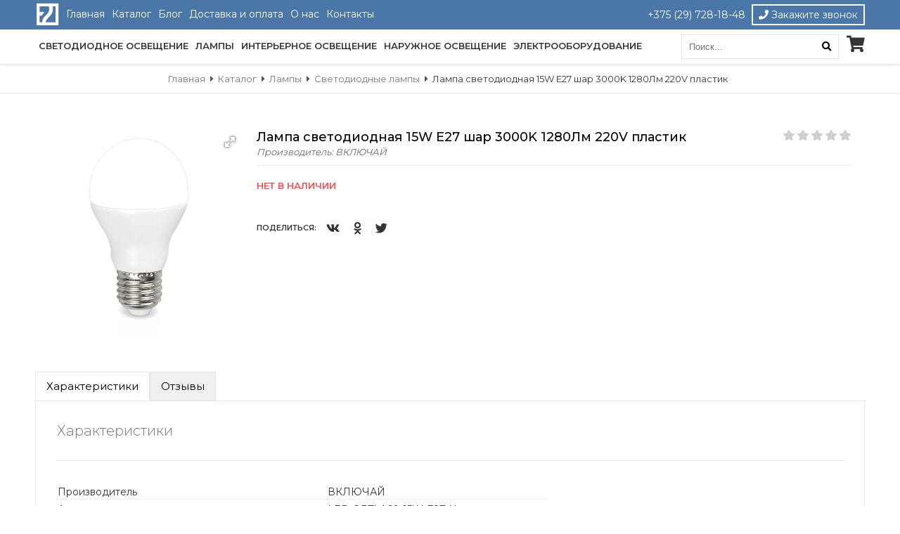

--- FILE ---
content_type: text/html; charset=UTF-8
request_url: https://e27.by/directory/lamp/led-bulb/lamp-led-15w-4000k-e27-220v-globe-1280lm-plastic
body_size: 7556
content:
<!doctype html>
<html>
    <head>
        
            <meta property="og:title" content="Лампа светодиодная 15W E27 шар 3000K 1280Лм 220V пластик"/>
<meta property="og:site_name" content="Интернет-магазин e27.by" />
<meta property="og:locale" content="by_BY" />
<meta property="og:locale:alternate" content="ru_RU" />
<meta property="og:url" content= "https://e27.by/directory/lamp/led-bulb/lamp-led-15w-4000k-e27-220v-globe-1280lm-plastic" />
<meta property="og:image" content="https://e27.by/assets/images/products/459/ledoptiа60.jpeg"/>

        <title>Лампа светодиодная 15W E27 шар 3000K 1280Лм 220V пластик / Интернет-магазин e27.by</title>
            <meta name="description" content="Лампа светодиодная 15W E27 шар 3000K 1280Лм 220V пластик. Купить за 3.64 р., мощностью 15 Вт, и гарантийным сроком 24 месяца . Описание и характеристики. Оптом или в розницу. Доставка по Минску и РБ. Любая форма оплаты"/>
    <meta property="og:description" content="Лампа светодиодная 15W E27 шар 3000K 1280Лм 220V пластик. Купить за 3.64 р., мощностью 15 Вт, и гарантийным сроком 24 месяца . Описание и характеристики. Оптом или в розницу. Доставка по Минску и РБ. Любая форма оплаты" />
    <meta property="og:type" content="product"/>
        

<link rel="apple-touch-icon" sizes="180x180" href="/assets/web/favicon/apple-touch-icon.png">
<link rel="icon" type="image/png" sizes="32x32" href="/assets/web/favicon/favicon-32x32.png">
<link rel="icon" type="image/png" sizes="16x16" href="/assets/web/favicon/favicon-16x16.png">
<link rel="manifest" href="/assets/web/favicon/site.webmanifest">
<link rel="mask-icon" href="/assets/web/favicon/safari-pinned-tab.svg" color="#343434">
<meta name="msapplication-TileColor" content="#ffc40d">
<meta name="theme-color" content="#ffffff">

<base href="https://e27.by/">

<meta charset="UTF-8" />
<meta name="viewport" content="width=device-width, initial-scale=1">
<meta http-equiv="Content-Type" content="text/html; charset=utf-8" />


        
    <link rel="stylesheet" href="/assets/cache/styles_3e9e833a81.min.css" type="text/css" />
<link rel="stylesheet" href="/assets/cache/style_21a649b670.min.css" type="text/css" />
<script type="text/javascript" src="/assets/cache/script_bc9e3adf3b.min.js"></script>
</head>
    <body>
        <div class="menu-container"><!--Yandex Metrika--><script type="text/javascript" > (function (d, w, c) { (w[c] = w[c] || []).push(function() { try { w.yaCounter48796064 = new Ya.Metrika({ id:48796064,clickmap:true,trackLinks:true,accurateTrackBounce:true, webvisor:true }); } catch(e) { } }); var n = d.getElementsByTagName("script")[0], s = d.createElement("script"), f = function () { n.parentNode.insertBefore(s, n); }; s.type = "text/javascript"; s.async = true; s.src = "https://mc.yandex.ru/metrika/watch.js"; if (w.opera == "[object Opera]") { d.addEventListener("DOMContentLoaded", f, false); } else { f(); } })(document, window, "yandex_metrika_callbacks");</script><noscript><div><img src="https://mc.yandex.ru/watch/48796064" style="position:absolute; left:-9999px;" alt="" /></div></noscript>
<!--Google Tag Manager--><script async src="https://www.googletagmanager.com/gtag/js?id=UA-118967709-1"></script><script> window.dataLayer = window.dataLayer || []; function gtag(){ dataLayer.push(arguments); } gtag('js', new Date()); gtag('config', 'UA-118967709-1');</script>



<div class="nmenu">
    <div class="top">
        <div class="container clearfix">
            <div class="left">
                <div class="logo">
                    <a href="/"><img src="/assets/logo-white.svg" alt="e27 Интернет-магазин светодиодного освещения"/></a>
                </div>
                <ul class=""><li class="first"><a href="/" >Главная</a></li><li class="active"><a href="directory/" >Каталог</a></li><li><a href="blog/" >Блог</a></li><li><a href="shipping-and-payment" >Доставка и оплата</a></li><li><a href="o-nas" >О нас</a></li><li class="last"><a href="contacts" >Контакты</a></li></ul>            </div>
            <div class="right">
                <ul>
                    <li><a href="tel:+375 (29) 728-18-48"> +375 (29) 728-18-48</a></li>
                    <li><a data-remodal-target="modal" class="re-call-button"><i class="fas fa-phone"></i> Закажите звонок</a></li>
                </ul>
            </div>
        </div>
    </div>
    <div class="bottom clearfix">
        <div class="container">
            <div class="mobile-buttons">
                <span class="catalog"><i class="fas fa-bars"></i> Каталог</span>
                <span class="all"><i class="fas fa-bars"></i> Меню</span>
            </div>
            <div class="left clearfix">
                
                <ul class=""><li class="first submenu"><a href="directory/led-lighting/" >Светодиодное освещение</a><ul class=""><li class="first submenu"><a href="directory/led-lighting/led-lamps/" >Светодиодные светильники</a><ul class=""><li class="first"><a href="directory/led-lighting/led-lamps/potolochnyie-svetilniki/" >Потолочные светодиодные светильники</a></li><li><a href="directory/led-lighting/led-lamps/vstraivaemyie-svetilniki/" >Встраиваемые светодиодные светильники</a></li><li><a href="directory/led-lighting/led-lamps/linear-luminaires/" >Линейные светодиодные светильники</a></li><li><a href="directory/led-lighting/led-lamps/modular-luminaires/" >Модульные светодиодные светильники</a></li><li><a href="directory/led-lighting/led-lamps/street-lights/" >Уличные светодиодные светильники</a></li><li><a href="directory/led-lighting/led-lamps/industrial-led-lamps/" >Промышленные светодиодные светильники</a></li><li class="last"><a href="directory/led-lighting/led-lamps/the-lamps-housing/" >Светодиодные светильники ЖКХ</a></li></ul></li><li><a href="directory/led-lighting/led-floodlights/" >Светодиодные прожекторы</a></li><li><a href="directory/led-lighting/led-panel/" >Светодиодные панели</a></li><li class="last"><a href="directory/led-lighting/led-strip-light/" >Светодиодная лента</a></li></ul></li><li class="submenu_wrapp submenu active"><a href="directory/lamp/" class="active" >Лампы</a><ul class=""><li class="submenu_wrapp first submenu active"><a href="directory/lamp/led-bulb/" class="active" >Светодиодные лампы</a><ul class=""><li class="first"><a href="directory/lamp/led-bulb/svetodiodnyie-lampyi-e27/" >Светодиодные лампы Е27</a></li><li><a href="directory/lamp/led-bulb/svetodiodnyie-lampyi-e14/" >Светодиодные лампы E14</a></li><li class="last"><a href="directory/lamp/led-bulb/svetodiodnyie-lampyi-t8/" >Светодиодные лампы T8</a></li></ul></li><li class="last"><a href="directory/lamp/lamp-filament/" >Лампы Филамент</a></li></ul></li><li class="submenu"><a href="directory/interior-light/" >Интерьерное освещение</a><ul class=""><li class="first"><a href="directory/interior-light/chandeliers/" >Люстры</a></li><li><a href="directory/interior-light/spotlights/" >Точечные светильники</a></li><li><a href="directory/interior-light/sconce/" >Бра</a></li><li><a href="directory/interior-light/table-lamp/" >Настольные лампы</a></li><li class="last"><a href="directory/interior-light/led-lamps-luminarte/" >Светодиодные светильники Lumin'Arte</a></li></ul></li><li class="submenu"><a href="directory/outdoor-lighting/" >Наружное освещение</a><ul class=""><li class="first"><a href="directory/outdoor-lighting/garden-and-park-lamps/" >Садово-парковые светильники</a></li></ul></li><li class="last submenu"><a href="directory/electrical-equipment/" >Электрооборудование</a><ul class=""><li class="first"><a href="directory/electrical-equipment/circuit-breakers/" >Автоматические выключатели</a></li><li class="last"><a href="directory/electrical-equipment/differential-automatic-switches/" >Дифференциальные автоматические выключатели</a></li></ul></li></ul>            </div>
            <div class="right">
                <form method="get" action="/search-results">
                    <input type="text" name="query" value="" placeholder="Поиск..." /><button class="fas fa-search" type="submit"></button>
                </form>
                <a href="/the-basket-of-goods">
                            <div id="msMiniCart" class="">
                                <div class="empty">
                                    <h5><i class="fas fa-shopping-cart"></i></h5>
                                </div>
                                <div class="not_empty">
                                    <h5><i class="fas fa-shopping-cart"></i></h5>
                                    <span class="ms2_total_count">0</span>
                                </div>
                            </div>
                        </a>            </div>
        </div>
    </div>
</div></div>
        <div class="body-container">
            <div class="menu-mask"></div>
            
    <div class="crumbs">
    <div class="container">
        <ul class="breadcrumb" itemscope itemtype="http://schema.org/BreadcrumbList"><li itemprop="itemListElement" itemscope itemtype="http://schema.org/ListItem"><a href="/" itemprop="item"><meta itemprop="position" content="1"><span itemprop="name">Главная</span></a></li><li><i class="fas fa-caret-right"></i></li><li itemprop="itemListElement" itemscope itemtype="http://schema.org/ListItem"><a href="directory/" itemprop="item"><meta itemprop="position" content="2"><span itemprop="name">Каталог</span></a></li><li><i class="fas fa-caret-right"></i></li><li itemprop="itemListElement" itemscope itemtype="http://schema.org/ListItem"><a href="directory/lamp/" itemprop="item"><meta itemprop="position" content="3"><span itemprop="name">Лампы</span></a></li><li><i class="fas fa-caret-right"></i></li><li itemprop="itemListElement" itemscope itemtype="http://schema.org/ListItem"><a href="directory/lamp/led-bulb/" itemprop="item"><meta itemprop="position" content="4"><span itemprop="name">Светодиодные лампы</span></a></li><li><i class="fas fa-caret-right"></i></li><li><span itemscope="" itemprop="itemListElement" itemtype="http://schema.org/ListItem"><span itemprop="name">Лампа светодиодная 15W E27 шар 3000K 1280Лм 220V пластик</span><meta itemprop="position" content="5"></span></li></ul>    </div>
</div>    <div class="product-page" itemscope itemtype="http://schema.org/Product">
        <div class="container clearfix">
            <div class="elem-25">
                <div id="msGallery">
                                                            <div class="fotorama"
                                     data-nav="thumbs"
                                     data-thumbheight="45"
                                     data-allowfullscreen="true"
                                     data-swipe="true"
                                     data-autoplay="5000">
                                                                            <a href="/assets/images/products/459/ledoptiа60.jpeg" target="_blank">
                                            <img src="" alt="Лампа светодиодная 15W E27 шар 3000K 1280Лм 220V пластик"  itemprop="image">
                                        </a>
                                                                    </div>
                                                    </div>            </div>
            <div class="elem-75">
                <div class="block">
                    <div class="title-block clearfix">
                        <div class="left">
                            <h1 itemprop="name">Лампа светодиодная 15W E27 шар 3000K 1280Лм 220V пластик</h1>
                            <span class="vendor-block">Производитель: ВКЛЮЧАЙ</span>                        </div>
                        <div class="right">
                            <div class="star"><div class="ec-stars" title="0" itemscope itemtype="http://schema.org/AggregateRating">
    <meta itemprop="ratingValue" content="0" />
    <meta itemprop="bestRating" content="5" />
    <meta itemprop="worstRating" content="1" />
    <meta itemprop="ratingCount" content="0" />
    <span style="width: 0.000%"></span>
</div></div>
                        </div>
                    </div>
                    <meta itemprop="description" content="Лампа светодиодная 15W E27 шар 3000K 1280Лм 220V пластик. Купить оптом или в розницу, мощностью 15 Вт, и гарантийным сроком 24 месяца . Доставка по Минску и РБ. Любая форма оплаты"/>
                    <div class="price-block clearfix">
                        <div class="left">
                            <div class="order">
                                <span class="non-check">Нет в наличии</span>
                            </div>
                            
                        </div>
                        
                    </div>
                    <div class="share">
                        <span class="share-title">Поделиться: </span>
                        <div class="ya-share2" data-bare="true" data-services="vkontakte,facebook,odnoklassniki,gplus,twitter"></div>
                    </div>
                </div>
            </div>
            <div class="clearfix"></div>
            <div class="product-tabs">
                <ul class="product-tabs-caption">
                    <li class="active">Характеристики</li>
                                        <li>Отзывы</li>
                </ul>
                <div class="product-tabs-content active">
                    <div class="block">
                        <h2>Характеристики</h2>
                        <table>
                            <tr>
                                <td>Производитель</td><td>ВКЛЮЧАЙ</td>
                            </tr>
                                                        <tr>
                                <td>Артикул</td><td>LED OPTI А60-15W-E27-N</td>
                            </tr>
                                                                                                                                            <tr>
                                                <td>Цоколь</td>
                                                <td>
                                                                                                            E27                                                                                                    </td>
                                            </tr>
                                                                                                                                                                <tr>
                                                <td>Мощность Вт</td>
                                                <td>
                                                                                                            15                                                                                                    </td>
                                            </tr>
                                                                                                                                                                <tr>
                                                <td>Световой поток lm (нов)</td>
                                                <td>
                                                                                                            1280                                                                                                    </td>
                                            </tr>
                                                                                                                                                                <tr>
                                                <td>Цветовая температура</td>
                                                <td>
                                                                                                            3000K                                                                                                    </td>
                                            </tr>
                                                                                                                                                                <tr>
                                                <td>Индекс цветопередачи ( Ra > )</td>
                                                <td>
                                                                                                            80                                                                                                    </td>
                                            </tr>
                                                                                                                                                                <tr>
                                                <td>Гарантийный срок, мес</td>
                                                <td>
                                                                                                            24                                                                                                    </td>
                                            </tr>
                                                                                                        <tr>
                                <td>Размер</td><td>60*120</td>
                            </tr>
                        </table>
                    </div>
                </div>
                                <div class="product-tabs-content">
                    <div class="block">
                        <div class="reviews clearfix">
                                                        <div class="elem-33">
                                <h2>Оставить отзыв</h2>
<form class="form well ec-form" method="post" role="form" id="ec-form-resource-459" data-fid="resource-459" action="">
    <input type="hidden" name="thread" value="resource-459">

    <div class="form-group ec-antispam">
        <label for="ec-address-resource-459" class="control-label">Антиспам поле. Его необходимо скрыть через css</label>
        <input type="text" name="address" class="form-control" id="ec-address-resource-459" value="" />
    </div>

    <div class="form-group">
        <input type="text" name="user_name" class="form-control" id="ec-user_name-resource-459" value="" placeholder="Ваше имя" />
        <span class="ec-error help-block" id="ec-user_name-error-resource-459"></span>
    </div>

    <div class="form-group">
        <input type="text" name="user_email" class="form-control" id="ec-user_email-resource-459" value="" placeholder="Электронная почта" />
        <span class="ec-error help-block" id="ec-user_email-error-resource-459"></span>
    </div>


    <div class="form-group">
        <input type="hidden" name="rating" id="ec-rating-resource-459" value="" placeholder="Оценка" />
        <div class="ec-rating ec-clearfix" data-storage-id="ec-rating-resource-459">
            <div class="ec-rating-stars">
                <span data-rating="1" data-description="Плохо"></span>
                <span data-rating="2" data-description="Есть и получше"></span>
                <span data-rating="3" data-description="Средне"></span>
                <span data-rating="4" data-description="Хорошо"></span>
                <span data-rating="5" data-description="Отлично! Рекомендую!"></span>
            </div>
            <div class="ec-rating-description">Пожалуйста, оцените по 5 бальной шкале</div>
        </div>
        <span class="ec-error help-block" id="ec-rating-error-resource-459"></span>
    </div>

    <div class="form-group">
        <textarea type="text" name="text" class="form-control" rows="5" id="ec-text-resource-459" placeholder="Ваше сообщение"></textarea>
        <span class="ec-error help-block" id="ec-text-error-resource-459"></span>
    </div>

    
    <div class="form-actions">
        <input type="submit" class="button" name="send" value="Отправить" />
    </div>
</form>
<div id="ec-form-success-resource-459"></div>                            </div>
                            
                            
                        </div>
                    </div>
                    
                </div>
            </div>
            
        </div>
        <div class="recomend">
            <div class="container">
                <h3>Рекомендуемые товары</h3>
                <div class="elem-20">
                            <div class="item">
                                <a href="directory/lamp/led-bulb/lamp-5-led-5w-e27-ball-440lm-220v-3000k-plasticaluminum">
                                    <img src="/assets/images/products/483/400x400/ledoptig45e27.jpg" alt="Лампа светодиодная 5,5W E27 шар 3000K 440Лм 220V пластик+алюминий"/></a>
                                <div class="title">
                                    <span class="price">2.09 р.</span>                                    <a href="directory/lamp/led-bulb/lamp-5-led-5w-e27-ball-440lm-220v-3000k-plasticaluminum"><h4>Лампа светодиодная 5,5W E27 шар 3000K 440Лм 220V пластик+алюминий</h4></a>
                                </div>
                            </div>
                        </div>
<div class="elem-20">
                            <div class="item">
                                <a href="directory/lamp/led-bulb/lamp-led-25s45gl4e14-s">
                                    <img src="/assets/images/products/111/400x400/25s45gl4e14-s-2.jpg" alt="Лампа светодиодная 25S45GL4E14-S"/></a>
                                <div class="title">
                                    <span class="price">3.13 р.</span>                                    <a href="directory/lamp/led-bulb/lamp-led-25s45gl4e14-s"><h4>Лампа светодиодная 25S45GL4E14-S</h4></a>
                                </div>
                            </div>
                        </div>
<div class="elem-20">
                            <div class="item">
                                <a href="directory/lamp/led-bulb/lamp-led-25ymr16-220-7gu5.3">
                                    <img src="/assets/images/products/137/400x400/2-202775-medium.jpg" alt="Лампа светодиодная 25YMR16-220-7GU5.3"/></a>
                                <div class="title">
                                    <span class="price">5.41 р.</span>                                    <a href="directory/lamp/led-bulb/lamp-led-25ymr16-220-7gu5.3"><h4>Лампа светодиодная 25YMR16-220-7GU5.3</h4></a>
                                </div>
                            </div>
                        </div>
<div class="elem-20">
                            <div class="item">
                                <a href="directory/lamp/led-bulb/lamp-led-8w-e14-220v-4000k-reflector-640lm-plasticaluminum">
                                    <img src="/assets/images/products/504/400x400/ledr.jpg" alt="Лампа светодиодная 8W E14 рефлектор 4000K 640Лм 220V пластик+алюминий"/></a>
                                <div class="title">
                                    <span class="price">3.45 р.</span>                                    <a href="directory/lamp/led-bulb/lamp-led-8w-e14-220v-4000k-reflector-640lm-plasticaluminum"><h4>Лампа светодиодная 8W E14 рефлектор 4000K 640Лм 220V пластик+алюминий</h4></a>
                                </div>
                            </div>
                        </div>
<div class="elem-20">
                            <div class="item">
                                <a href="directory/lamp/led-bulb/lamp-led-25y45gl6e27-s">
                                    <img src="/assets/images/products/114/400x400/25y45gl6e27-s-2.jpg" alt="Лампа светодиодная 25Y45GL6E27-S"/></a>
                                <div class="title">
                                    <span class="price">2.95 р.</span>                                    <a href="directory/lamp/led-bulb/lamp-led-25y45gl6e27-s"><h4>Лампа светодиодная 25Y45GL6E27-S</h4></a>
                                </div>
                            </div>
                        </div>
            </div>
        </div>
        <div class="home-categories">
            <div class="container">
                <div class="block">
                <h4>Лампы</h4>
                <ul class=""><li class="first active"><a href="directory/lamp/led-bulb/" >Светодиодные лампы</a></li><li class="last"><a href="directory/lamp/lamp-filament/" >Лампы Филамент</a></li></ul>            </div>
            <div class="block">
                <h4>Светодиодное освещение</h4>
                <ul class=""><li class="first"><a href="directory/led-lighting/led-lamps/" >Светодиодные светильники</a></li><li><a href="directory/led-lighting/led-floodlights/" >Светодиодные прожекторы</a></li><li><a href="directory/led-lighting/led-panel/" >Светодиодные панели</a></li><li class="last"><a href="directory/led-lighting/led-strip-light/" >Светодиодная лента</a></li></ul>            </div>
            <div class="block">
                <h4>Интерьерный свет</h4>
                <ul class=""><li class="first"><a href="directory/interior-light/chandeliers/" >Люстры</a></li><li><a href="directory/interior-light/spotlights/" >Точечные светильники</a></li><li><a href="directory/interior-light/sconce/" >Бра</a></li><li><a href="directory/interior-light/table-lamp/" >Настольные лампы</a></li><li class="last"><a href="directory/interior-light/led-lamps-luminarte/" >Светодиодные светильники Lumin'Arte</a></li></ul>            </div>
            </div>
        </div>
    </div>
    <script src="//yastatic.net/es5-shims/0.0.2/es5-shims.min.js"></script>
    <script src="//yastatic.net/share2/share.js"></script>

            
                <footer>
    <div class="container clearfix">
        <div class="elem-50">
            <div class="elem-50">
                <ul class=""><li class="first"><a href="directory/led-lighting/" >Светодиодное освещение</a></li><li class="active"><a href="directory/lamp/" >Лампы</a></li><li><a href="directory/interior-light/" >Интерьерное освещение</a></li><li><a href="directory/electrical-equipment/" >Электрооборудование</a></li><li class="last"><a href="directory/outdoor-lighting/" >Наружное освещение</a></li></ul>            </div>
            <div class="elem-50">
                <h4>Информация</h4>
                <ul class=""><li class="first active"><a href="directory/" >Каталог</a></li><li><a href="blog/" >Блог</a></li><li><a href="shipping-and-payment" >Доставка и оплата</a></li><li><a href="o-nas" >О нас</a></li><li class="last"><a href="contacts" >Контакты</a></li></ul>            </div>
        </div>
        <div class="elem-50">
            <div class="social">
                <ul>
                    <li><a href="https://www.facebook.com/e27shop/" target="_blank"><i class="fab fa-facebook-square"></i></a></li>                    <li><a href="https://www.instagram.com/e27.by/" target="_blank"><i class="fab fa-instagram"></i></a></li>                    <li><a href="https://vk.com/e27_by" target="_blank"><i class="fab fa-vk"></i></a></li>                    <li><a href="https://www.youtube.com/channel/UCzgr1GhlZMCY-CujodxCG8g" target="_blank"><i class="fab fa-youtube"></i></a></li>                </ul>
            </div>
        </div>
    </div>
    <div class="copy">
        <div class="container">
            <p>© 2019 e27. Все права защищены | Разработка сайта <a href="https://romanov.by/" target="_blank">ROMANOV</a></p>
        </div>
    </div>
</footer>

<div class="remodal re-call" data-remodal-id="modal">
    <button data-remodal-action="close" class="remodal-close"></button>
    <form action="" method="post" class="ajax_form af_example">
    
    <input type="hidden" name="email" value="info@fyx.by"/>
    <h3>Заказать обратный звонок</h3>
    <p class="info">Отправьте нам свой номер телефона и мы Вам перезвоним!</p>
    <div class="form-group">
        <div class="controls">
            <input type="text" id="af_name" name="name" value="" placeholder="Ваше имя" class="form-control"/>
            <span class="error_name"></span>
        </div>
    </div>
    <div class="form-group">
        <div class="controls">
            <input type="text" id="af_phone" name="phone" value="" placeholder="Номер телефона" class="form-control"/>
            <span class="error_phone"></span>
        </div>
    </div>

    <div class="form-group">
        <div class="controls">
            <button type="submit" class="button">Отправить</button>
        </div>
    </div>

    
    

	<input type="hidden" name="af_action" value="a3a7aea74989ac25556edc49e17ee092" />
</form></div>
<div id="to-top"><i class="fas fa-caret-up"></i></div>
<link href="https://fonts.googleapis.com/css?family=Montserrat:300,400,500,600,800|Oswald:300,400,600,700|PT+Sans" rel="stylesheet">
<link rel="stylesheet" href="https://use.fontawesome.com/releases/v5.7.1/css/all.css" integrity="sha384-fnmOCqbTlWIlj8LyTjo7mOUStjsKC4pOpQbqyi7RrhN7udi9RwhKkMHpvLbHG9Sr" crossorigin="anonymous">

<script src="https://ajax.googleapis.com/ajax/libs/jquery/3.3.1/jquery.min.js"></script>
<script>window.jQuery || document.write("<script src='assets/web/js/lib/jquery.min.js'>\x3C/script>")</script>


<!-- BEGIN JIVOSITE CODE { literal } -->
<script type='text/javascript'>
(function(){  var widget_id = '4Dz8Y741aT';var d=document;var w=window;function l(){ 
var s = document.createElement('script'); s.type = 'text/javascript'; s.async = true; s.src = '//code.jivosite.com/script/widget/'+widget_id; var ss = document.getElementsByTagName('script')[0]; ss.parentNode.insertBefore(s, ss);} if(d.readyState=='complete'){ l();} else{ if(w.attachEvent){ w.attachEvent('onload',l);} else{ w.addEventListener('load',l,false);} } } )();</script>
<!-- { /literal } END JIVOSITE CODE -->
            
        </div>
    <script type="text/javascript" src="/assets/cache/scripts_21877bc610.min.js"></script>
<script type="text/javascript" src="/assets/cache/script_0db2ebe086.min.js"></script>
</body>
</html>

--- FILE ---
content_type: image/svg+xml
request_url: https://e27.by/assets/logo-white.svg
body_size: 791
content:
<?xml version="1.0" encoding="utf-8"?>
<!-- Generator: Adobe Illustrator 22.1.0, SVG Export Plug-In . SVG Version: 6.00 Build 0)  -->
<svg version="1.1" id="Слой_1" xmlns="http://www.w3.org/2000/svg" xmlns:xlink="http://www.w3.org/1999/xlink" x="0px" y="0px"
	 viewBox="0 0 500 500" style="enable-background:new 0 0 500 500;" xml:space="preserve">
<style type="text/css">
	.st0{fill:#FFFFFF;stroke:#FFFFFF;stroke-width:10;stroke-miterlimit:10;}
	.st1{fill:none;stroke:#FFFFFF;stroke-width:60;stroke-miterlimit:10;}
</style>
<g id="Слой_x0020_1_1_">
	<g id="_2234787781680_1_">
		<polygon class="st0" points="92.5,205.1 179.7,205.1 130.8,271.8 92.5,271.8 		"/>
		<rect x="60.1" y="57.1" class="st1" width="383.9" height="383.9"/>
		<g>
			<polygon class="st0" points="215.6,406.2 151.5,416.8 150,402.9 150.2,389.4 151.8,376.2 154.9,363.7 159.1,351.8 164.3,340.7 
				170.2,330.2 176.8,320.2 183.8,310.8 191.1,301.8 198.7,293 206.4,284.5 214.2,276.2 222,268 229.7,259.8 237.2,251.6 
				244.4,243.5 251.4,235.2 257.9,226.9 264,218.5 269.6,210 274.6,201.3 279,192.4 282.8,183.2 285.9,173.7 288.3,163.8 290,153.4 
				290.8,142.4 290.7,130.6 289.6,118 287.4,104.4 283.9,89.9 346.6,72.8 351.1,91.6 354.1,109.9 355.6,127.5 355.7,144.5 
				354.5,160.8 352,176.4 348.4,191.3 343.8,205.5 338.2,219 331.9,231.7 325,243.7 317.6,255.1 309.8,265.8 301.8,276 293.7,285.7 
				285.5,294.9 277.3,303.7 269.4,312.2 261.7,320.4 254.3,328.3 247.4,335.9 241,343.3 235.2,350.4 230.1,357.3 225.7,363.9 
				222.1,370.2 219.2,376.3 217.1,382.2 215.7,387.9 215,393.7 214.9,399.7 			"/>
		</g>
	</g>
</g>
</svg>
